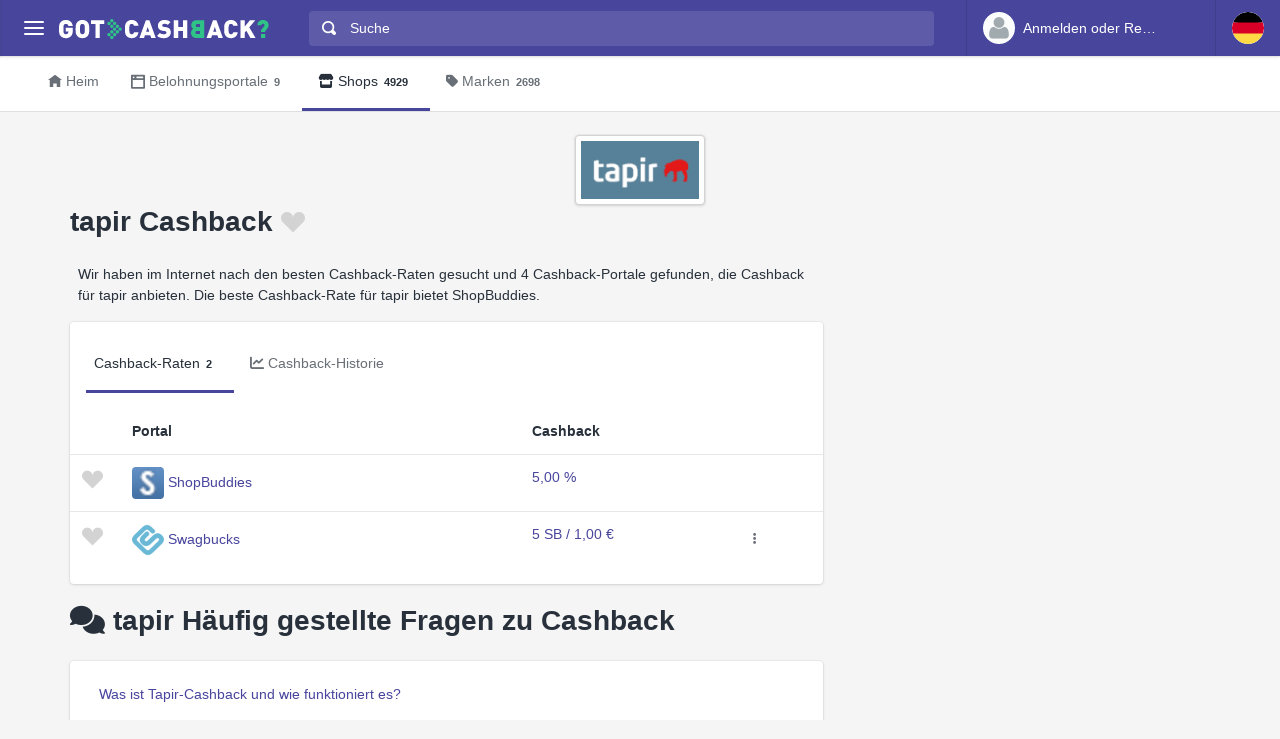

--- FILE ---
content_type: text/html
request_url: https://www.gotcashback.de/Stores/tapir/
body_size: 9775
content:
<!DOCTYPE html><html lang="de-DE"><head><META http-equiv="Content-Type" content="text/html; charset=utf-8"><meta charset="utf-8"><meta name="viewport" content="width=device-width, initial-scale=1, shrink-to-fit=no"><title>tapir Cashback - bester Preis ist bis zu 5,00 % Cashback von 2 Portalen</title><meta name="keywords" content="tapir Cashback-Vergleich, tapir Cashback, vergleichen tapir Cashback"><meta name="description" content="Finden Sie tapir-Cashback-Raten von bis zu bis zu 5,00 % auf 2 vertrauenswürdigen russischen Cashback-Portalen."><link rel="icon" href="/favicon.ico"><meta name="og:site_name" content="GotCashback.de"><meta name="og:image" content="/stores/logos/tapir.gif"><link rel="preconnect" href="https://www.googletagmanager.com"><link rel="preconnect" href="https://cdn.gotcashback.com"><meta http-equiv="content-language" content="de-DE"><meta name="theme-color" content="#3063A0"><link rel="stylesheet" href="https://cdn.gotcashback.com/assets/vendor/bootstrap/css/bootstrap.min.css"><link rel="stylesheet" href="https://cdn.gotcashback.com/assets/vendor/open-iconic/css/open-iconic-bootstrap.min.css"><link rel="stylesheet" href="https://cdn.gotcashback.com/assets/vendor/fontawesome/css/all.min.css"><link rel="stylesheet" href="https://cdn.gotcashback.com/assets/stylesheets/main.min.css"><link rel="stylesheet" href="https://cdn.gotcashback.com/assets/stylesheets/custom.css"><script>(function(w,d,s,l,i){w[l]=w[l]||[];w[l].push({'gtm.start':new Date().getTime(),event:'gtm.js'});var f=d.getElementsByTagName(s)[0],j=d.createElement(s),dl=l!='dataLayer'?'&l='+l:'';j.async=true;j.src='https://www.googletagmanager.com/gtm.js?id='+i+dl;f.parentNode.insertBefore(j,f);})(window,document,'script','dataLayer','GTM-5L9TJG6');</script><link rel="canonical" href="https://www.gotcashback.de/Stores/tapir/"><script type="text/javascript">!(function (cfg){function e(){cfg.onInit&&cfg.onInit(i)}var S,u,D,t,n,i,C=window,x=document,w=C.location,I="script",b="ingestionendpoint",E="disableExceptionTracking",A="ai.device.";"instrumentationKey"[S="toLowerCase"](),u="crossOrigin",D="POST",t="appInsightsSDK",n=cfg.name||"appInsights",(cfg.name||C[t])&&(C[t]=n),i=C[n]||function(l){var d=!1,g=!1,f={initialize:!0,queue:[],sv:"7",version:2,config:l};function m(e,t){var n={},i="Browser";function a(e){e=""+e;return 1===e.length?"0"+e:e}return n[A+"id"]=i[S](),n[A+"type"]=i,n["ai.operation.name"]=w&&w.pathname||"_unknown_",n["ai.internal.sdkVersion"]="javascript:snippet_"+(f.sv||f.version),{time:(i=new Date).getUTCFullYear()+"-"+a(1+i.getUTCMonth())+"-"+a(i.getUTCDate())+"T"+a(i.getUTCHours())+":"+a(i.getUTCMinutes())+":"+a(i.getUTCSeconds())+"."+(i.getUTCMilliseconds()/1e3).toFixed(3).slice(2,5)+"Z",iKey:e,name:"Microsoft.ApplicationInsights."+e.replace(/-/g,"")+"."+t,sampleRate:100,tags:n,data:{baseData:{ver:2}},ver:4,seq:"1",aiDataContract:undefined}}var h=-1,v=0,y=["js.monitor.azure.com","js.cdn.applicationinsights.io","js.cdn.monitor.azure.com","js0.cdn.applicationinsights.io","js0.cdn.monitor.azure.com","js2.cdn.applicationinsights.io","js2.cdn.monitor.azure.com","az416426.vo.msecnd.net"],k=l.url||cfg.src;if(k){if((n=navigator)&&(~(n=(n.userAgent||"").toLowerCase()).indexOf("msie")||~n.indexOf("trident/"))&&~k.indexOf("ai.3")&&(k=k.replace(/(\/)(ai\.3\.)([^\d]*)$/,function(e,t,n){return t+"ai.2"+n})),!1!==cfg.cr)for(var e=0;e<y.length;e++)if(0<k.indexOf(y[e])){h=e;break}var i=function(e){var a,t,n,i,o,r,s,c,p,u;f.queue=[],g||(0<=h&&v+1<y.length?(a=(h+v+1)%y.length,T(k.replace(/^(.*\/\/)([\w\.]*)(\/.*)$/,function(e,t,n,i){return t+y[a]+i})),v+=1):(d=g=!0,o=k,c=(p=function(){var e,t={},n=l.connectionString;if(n)for(var i=n.split(";"),a=0;a<i.length;a++){var o=i[a].split("=");2===o.length&&(t[o[0][S]()]=o[1])}return t[b]||(e=(n=t.endpointsuffix)?t.location:null,t[b]="https://"+(e?e+".":"")+"dc."+(n||"services.visualstudio.com")),t}()).instrumentationkey||l.instrumentationKey||"",p=(p=p[b])?p+"/v2/track":l.endpointUrl,(u=[]).push((t="SDK LOAD Failure: Failed to load Application Insights SDK script (See stack for details)",n=o,r=p,(s=(i=m(c,"Exception")).data).baseType="ExceptionData",s.baseData.exceptions=[{typeName:"SDKLoadFailed",message:t.replace(/\./g,"-"),hasFullStack:!1,stack:t+"\nSnippet failed to load ["+n+"] -- Telemetry is disabled\nHelp Link: https://go.microsoft.com/fwlink/?linkid=2128109\nHost: "+(w&&w.pathname||"_unknown_")+"\nEndpoint: "+r,parsedStack:[]}],i)),u.push((s=o,t=p,(r=(n=m(c,"Message")).data).baseType="MessageData",(i=r.baseData).message='AI (Internal): 99 message:"'+("SDK LOAD Failure: Failed to load Application Insights SDK script (See stack for details) ("+s+")").replace(/\"/g,"")+'"',i.properties={endpoint:t},n)),o=u,c=p,JSON&&((r=C.fetch)&&!cfg.useXhr?r(c,{method:D,body:JSON.stringify(o),mode:"cors"}):XMLHttpRequest&&((s=new XMLHttpRequest).open(D,c),s.setRequestHeader("Content-type","application/json"),s.send(JSON.stringify(o))))))},a=function(e,t){g||setTimeout(function(){!t&&f.core||i()},500),d=!1},T=function(e){var n=x.createElement(I),e=(n.src=e,cfg[u]);return!e&&""!==e||"undefined"==n[u]||(n[u]=e),n.onload=a,n.onerror=i,n.onreadystatechange=function(e,t){"loaded"!==n.readyState&&"complete"!==n.readyState||a(0,t)},cfg.ld&&cfg.ld<0?x.getElementsByTagName("head")[0].appendChild(n):setTimeout(function(){x.getElementsByTagName(I)[0].parentNode.appendChild(n)},cfg.ld||0),n};T(k)}try{f.cookie=x.cookie}catch(p){}function t(e){for(;e.length;)!function(t){f[t]=function(){var e=arguments;d||f.queue.push(function(){f[t].apply(f,e)})}}(e.pop())}var r,s,n="track",o="TrackPage",c="TrackEvent",n=(t([n+"Event",n+"PageView",n+"Exception",n+"Trace",n+"DependencyData",n+"Metric",n+"PageViewPerformance","start"+o,"stop"+o,"start"+c,"stop"+c,"addTelemetryInitializer","setAuthenticatedUserContext","clearAuthenticatedUserContext","flush"]),f.SeverityLevel={Verbose:0,Information:1,Warning:2,Error:3,Critical:4},(l.extensionConfig||{}).ApplicationInsightsAnalytics||{});return!0!==l[E]&&!0!==n[E]&&(t(["_"+(r="onerror")]),s=C[r],C[r]=function(e,t,n,i,a){var o=s&&s(e,t,n,i,a);return!0!==o&&f["_"+r]({message:e,url:t,lineNumber:n,columnNumber:i,error:a,evt:C.event}),o},l.autoExceptionInstrumented=!0),f}(cfg.cfg),(C[n]=i).queue&&0===i.queue.length?(i.queue.push(e),i.trackPageView({})):e();})({src: "https://js.monitor.azure.com/scripts/b/ai.3.gbl.min.js",crossOrigin: "anonymous", cfg: {connectionString: "InstrumentationKey=65d5affa-54c0-4009-b7c0-90d009f66209;IngestionEndpoint=https://centralus-2.in.applicationinsights.azure.com/;LiveEndpoint=https://centralus.livediagnostics.monitor.azure.com/"}});</script><script async="" crossorigin="anonymous" src="https://pagead2.googlesyndication.com/pagead/js/adsbygoogle.js?client=ca-pub-2504988931986365"></script><script async="" src="https://cdn.gotcashback.com/assets/vendor/lazysizes/lazysizes.min.js"></script><script src="https://cdn.gotcashback.com/assets/vendor/clipboard/clipboard.min.js"></script><script type="application/ld+json">{"@context":"https://schema.org","@graph":[{"@type":"OfferCatalog","name":"Cashback-Angebote für tapir","itemListElement":[{"@type":"Offer","name":"ShopBuddies Cashback","price":"5","priceCurrency":"%","url":null},{"@type":"Offer","name":"Swagbucks Cashback","price":"5","priceCurrency":"%","url":"https://www.swagbucks.com/"}],"numberOfItems":2},{"@type":"FAQPage","mainEntity":[{"@type":"Question","name":"Was ist Tapir-Cashback und wie funktioniert es?","acceptedAnswer":{"@type":"Answer","text":"Tapir-Cashback ist eine Möglichkeit, Geld zurückzuerhalten, wenn Sie über Cashback-Portale Einkäufe tätigen. Sie erhalten einen Teil des Kaufbetrags als Cashback, den Sie sich auszahlen lassen können."}},{"@type":"Question","name":"Welche Cashback-Portale bieten Tapir-Cashback an?","acceptedAnswer":{"@type":"Answer","text":"Einige beliebte Cashback-Portale, die Tapir-Cashback anbieten, sind beispielsweise SimplyBestCoupons.com und viele mehr."}},{"@type":"Question","name":"Wie melde ich mich bei einem Cashback-Portal für Tapir-Cashback an?","acceptedAnswer":{"@type":"Answer","text":"Um Tapir-Cashback über ein Cashback-Portal zu verdienen, müssen Sie sich zunächst auf der Website des Portals registrieren, ein Konto erstellen und Ihre Einkäufe über deren Links tätigen."}},{"@type":"Question","name":"Gibt es Einschränkungen bei der Nutzung von Tapir-Cashback?","acceptedAnswer":{"@type":"Answer","text":"Ja, es gibt möglicherweise bestimmte Bedingungen und Einschränkungen, die für das Verdienen von Tapir-Cashback über Cashback-Portale gelten können. Es ist wichtig, die Nutzungsbedingungen der jeweiligen Portale zu lesen."}},{"@type":"Question","name":"Wie lange dauert es, bis mein Tapir-Cashback gutgeschrieben wird?","acceptedAnswer":{"@type":"Answer","text":"Die Gutschrift von Tapir-Cashback auf Ihrem Cashback-Konto kann je nach Cashback-Portal variieren. Es kann einige Tage bis Wochen dauern, bis Ihre Transaktionen verarbeitet und das Cashback gutgeschrieben wird."}},{"@type":"Question","name":"Kann ich Tapir-Cashback auf alle Einkäufe erhalten?","acceptedAnswer":{"@type":"Answer","text":"Nicht alle Einkäufe qualifizieren sich für Tapir-Cashback. Einige Produkte oder Kategorien können von Cashback-Aktionen ausgeschlossen sein. Es wird empfohlen, die Teilnahmebedingungen für das Cashback zu überprüfen, bevor Sie einen Kauf tätigen."}},{"@type":"Question","name":"Wie hoch ist der durchschnittliche Prozentsatz für Tapir-Cashback?","acceptedAnswer":{"@type":"Answer","text":"Der durchschnittliche Prozentsatz an Tapir-Cashback, den Sie verdienen können, variiert je nach Cashback-Portal und Einzelhändler. Er kann zwischen 1% und mehreren Prozenten des Kaufbetrags liegen."}},{"@type":"Question","name":"Kann ich mehrere Cashback-Portale gleichzeitig nutzen, um Tapir-Cashback zu sammeln?","acceptedAnswer":{"@type":"Answer","text":"Ja, Sie können in der Regel mehrere Cashback-Portale gleichzeitig nutzen, um Tapir-Cashback zu sammeln. Es ist jedoch wichtig sicherzustellen, dass Sie die korrekten Schritte einhalten, um das Cashback zu erhalten."}},{"@type":"Question","name":"Was passiert, wenn mein Tapir-Cashback nicht verfügbar ist oder nicht korrekt angezeigt wird?","acceptedAnswer":{"@type":"Answer","text":"Wenn Ihr Tapir-Cashback nicht verfügbar ist oder nicht korrekt angezeigt wird, sollten Sie sich an den Kundensupport des jeweiligen Cashback-Portals wenden. Sie können Ihnen bei der Klärung von Fragen oder Problemen behilflich sein."}},{"@type":"Question","name":"Kann ich Tapir-Cashback auch mit anderen Rabatten oder Gutscheinen kombinieren?","acceptedAnswer":{"@type":"Answer","text":"Es kann Einschränkungen geben, ob Tapir-Cashback mit anderen Rabatten oder Gutscheinen kombiniert werden kann. Es wird empfohlen, vor dem Kauf die Nutzungsbedingungen zu überprüfen, um sicherzustellen, dass Sie das Cashback erhalten können."}},{"@type":"Question","name":"Brauche ich eine spezielle Kredit- oder Debitkarte, um Tapir-Cashback zu sammeln?","acceptedAnswer":{"@type":"Answer","text":"In der Regel benötigen Sie keine spezielle Kredit- oder Debitkarte, um Tapir-Cashback zu sammeln. Es reicht in der Regel aus, Ihre Einkäufe über die Links des Cashback-Portals zu tätigen und die Bedingungen zu erfüllen."}},{"@type":"Question","name":"Kann ich Tapir-Cashback auch für Reisebuchungen oder Hotelreservierungen erhalten?","acceptedAnswer":{"@type":"Answer","text":"Ja, in einigen Fällen können Sie auch Tapir-Cashback für Reisebuchungen oder Hotelreservierungen erhalten, sofern der jeweilige Anbieter dies anbietet. Es lohnt sich, die Cashback-Raten und Bedingungen für solche Buchungen zu überprüfen."}},{"@type":"Question","name":"Wie lange bleibt mein Tapir-Cashback auf meinem Cashback-Konto?","acceptedAnswer":{"@type":"Answer","text":"Das Tapir-Cashback bleibt in der Regel für eine gewisse Zeit auf Ihrem Cashback-Konto, bevor es ausgezahlt werden kann. Die Dauer kann je nach Cashback-Portal variieren, daher ist es wichtig, die Auszahlungsbedingungen zu kennen."}},{"@type":"Question","name":"Kann ich Tapir-Cashback auch für Geschenkkarten verwenden?","acceptedAnswer":{"@type":"Answer","text":"Ja, in vielen Fällen können Sie auch Tapir-Cashback für den Kauf von Geschenkkarten verwenden. Einige Cashback-Portale bieten die Möglichkeit, das Cashback in Form von Geschenkkarten oder anderen Belohnungen zu nutzen."}},{"@type":"Question","name":"Bietet Tapir-Cashback höhere Raten während bestimmter Aktionen oder Feiertage?","acceptedAnswer":{"@type":"Answer","text":"Ja, einige Cashback-Portale können Sonderaktionen oder erhöhte Cashback-Raten während bestimmter Aktionen oder Feiertage anbieten. Es lohnt sich, die aktuellen Angebote im Auge zu behalten, um von diesen zusätzlichen Vorteilen zu profitieren."}},{"@type":"Question","name":"Kann ich Tapir-Cashback auch für Offline-Einkäufe in Geschäften verwenden?","acceptedAnswer":{"@type":"Answer","text":"Einige Cashback-Portale bieten die Möglichkeit, Tapir-Cashback auch für Offline-Einkäufe in ausgewählten Geschäften zu verdienen. Hierfür müssen Sie häufig Ihre Karteninformationen verknüpfen und spezielle Angebote nutzen."}},{"@type":"Question","name":"Gibt es eine maximale Begrenzung für das zu verdienende Tapir-Cashback pro Einkauf?","acceptedAnswer":{"@type":"Answer","text":"Ja, es kann eine maximale Begrenzung für das zu verdienende Tapir-Cashback pro Einkauf geben. Die genauen Grenzen variieren je nach Cashback-Portal und Aktion. Es ist ratsam, die Bedingungen im Voraus zu prüfen."}},{"@type":"Question","name":"Kann ich mein Tapir-Cashback auf ein anderes Konto übertragen oder mit anderen teilen?","acceptedAnswer":{"@type":"Answer","text":"In der Regel ist es nicht möglich, Ihr Tapir-Cashback auf ein anderes Konto zu übertragen oder mit anderen Konten zu teilen. Das Cashback wird in der Regel auf Ihrem eigenen Cashback-Konto gesammelt und ausgezahlt."}},{"@type":"Question","name":"Wie sicher ist es, Tapir-Cashback über Cashback-Portale zu verdienen?","acceptedAnswer":{"@type":"Answer","text":"Die meisten seriösen Cashback-Portale sind sicher und bieten eine geschützte Umgebung für das Verdienen von Tapir-Cashback. Es ist jedoch empfehlenswert, nur vertrauenswürdige Portale zu nutzen und Vorsichtsmaßnahmen beim Teilen persönlicher Daten zu treffen."}},{"@type":"Question","name":"Kann ich mein Tapir-Cashback auch für wohltätige Zwecke spenden?","acceptedAnswer":{"@type":"Answer","text":"Ja, einige Cashback-Portale bieten die Möglichkeit, Ihr gesammeltes Tapir-Cashback auch für wohltätige Zwecke zu spenden. Sie können dann wählen, ob Sie Ihr Cashback spenden oder für sich behalten möchten."}}]},{"@type":"BreadcrumbList","itemListElement":[{"@type":"ListItem","position":1,"name":"GotCashback.de","item":"https://www.gotcashback.de/"},{"@type":"ListItem","position":2,"name":"Shops","item":"https://www.gotcashback.de/Stores/"},{"@type":"ListItem","position":3,"name":"tapir","item":"https://www.gotcashback.de/Stores/tapir/"}]}]}</script></head><body><noscript><iframe height="0" width="0" style="display:none;visibility:hidden" src="https://www.googletagmanager.com/ns.html?id=GTM-5L9TJG6"></iframe></noscript><div class="app has-fullwidth"><header class="app-header"><div class="top-bar"><div class="top-bar-brand"><button class="hamburger hamburger-squeeze mr-2" type="button" data-toggle="aside" aria-label="Menu"><span class="hamburger-box"><span class="hamburger-inner"></span></span></button><a href="/"><img width="210" height="20" src="https://cdn.gotcashback.com/assets/images/logo-inverse.svg" alt="GotCashback.de"></a></div><div class="top-bar-list"><div class="top-bar-item px-2 d-md-none d-lg-none d-xl-none"><button class="hamburger hamburger-squeeze" type="button" data-toggle="aside" aria-label="Menu"><span class="hamburger-box"><span class="hamburger-inner"></span></span></button></div><div class="top-bar-item top-bar-item-full"><div class="top-bar-search"><form method="get" action="/Search/"><div class="input-group input-group-search"><div class="input-group-prepend"><span class="input-group-text"><span class="oi oi-magnifying-glass"></span></span></div><input type="text" id="searchbox" name="q" class="form-control" autocomplete="off" placeholder="Suche" aria-label="Suche"><div class="input-group-append d-none d-md-block"><span class="input-group-text"><span class="search-spinner spinner-border text-white spinner-border-sm" role="status"><span class="sr-only">Loading...</span></span></span></div></div></form></div></div><div class="top-bar-item top-bar-item-right px-0 d-flex"><div class="dropdown"><a class="btn-account d-none d-md-flex" href="/Accounts/Login/"><span class="user-avatar"><img alt="User Avatar" src="https://cdn.gotcashback.com/assets/images/avatars/unknown-profile.jpg"></span><span class="account-summary pr-lg-4 d-none d-lg-block"><span class="account-name">Anmelden oder Registrieren</span></span></a></div><div class="dropdown"><button class="btn-account d-flex" type="button" data-toggle="dropdown" aria-haspopup="true" aria-expanded="false"><span class="user-avatar"><img src="https://cdn.gotcashback.com/assets/images/flags/de.svg" alt="Cashback-Vergleich in Deutschland"></span></button><div class="dropdown-arrow dropdown-arrow-left"></div><div class="dropdown-menu half-height"><a class="dropdown-item" href="https://www.gotcashback.at"><span class="dropdown-icon"><img style="width:24px" class="lazyload" data-src="https://cdn.gotcashback.com/assets/images/flags/at.svg" src="https://cdn.gotcashback.com/assets/images/flags/blank.svg" alt="Cashback-Vergleich in Österreich"></span>Österreich</a><a class="dropdown-item" href="https://au.gotcashback.com"><span class="dropdown-icon"><img style="width:24px" class="lazyload" data-src="https://cdn.gotcashback.com/assets/images/flags/au.svg" src="https://cdn.gotcashback.com/assets/images/flags/blank.svg" alt="Cashback-Vergleich in Australia"></span>Australia</a><a class="dropdown-item" href="https://br.gotcashback.com"><span class="dropdown-icon"><img style="width:24px" class="lazyload" data-src="https://cdn.gotcashback.com/assets/images/flags/br.svg" src="https://cdn.gotcashback.com/assets/images/flags/blank.svg" alt="Cashback-Vergleich in Brasil"></span>Brasil</a><a class="dropdown-item" href="https://by.gotcashback.com"><span class="dropdown-icon"><img style="width:24px" class="lazyload" data-src="https://cdn.gotcashback.com/assets/images/flags/by.svg" src="https://cdn.gotcashback.com/assets/images/flags/blank.svg" alt="Cashback-Vergleich in Беларусь"></span>Беларусь</a><a class="dropdown-item" href="https://ca.gotcashback.com"><span class="dropdown-icon"><img style="width:24px" class="lazyload" data-src="https://cdn.gotcashback.com/assets/images/flags/ca.svg" src="https://cdn.gotcashback.com/assets/images/flags/blank.svg" alt="Cashback-Vergleich in Canada"></span>Canada</a><a class="dropdown-item" href="https://www.gotcashback.cz"><span class="dropdown-icon"><img style="width:24px" class="lazyload" data-src="https://cdn.gotcashback.com/assets/images/flags/cz.svg" src="https://cdn.gotcashback.com/assets/images/flags/blank.svg" alt="Cashback-Vergleich in Czechia"></span>Czechia</a><a class="dropdown-item" href="https://dk.gotcashback.com"><span class="dropdown-icon"><img style="width:24px" class="lazyload" data-src="https://cdn.gotcashback.com/assets/images/flags/dk.svg" src="https://cdn.gotcashback.com/assets/images/flags/blank.svg" alt="Cashback-Vergleich in Danmark"></span>Danmark</a><a class="dropdown-item" href="https://ee.gotcashback.com"><span class="dropdown-icon"><img style="width:24px" class="lazyload" data-src="https://cdn.gotcashback.com/assets/images/flags/ee.svg" src="https://cdn.gotcashback.com/assets/images/flags/blank.svg" alt="Cashback-Vergleich in Eesti"></span>Eesti</a><a class="dropdown-item" href="https://www.gotcashback.es"><span class="dropdown-icon"><img style="width:24px" class="lazyload" data-src="https://cdn.gotcashback.com/assets/images/flags/es.svg" src="https://cdn.gotcashback.com/assets/images/flags/blank.svg" alt="Cashback-Vergleich in Spain"></span>Spain</a><a class="dropdown-item" href="https://fi.gotcashback.com"><span class="dropdown-icon"><img style="width:24px" class="lazyload" data-src="https://cdn.gotcashback.com/assets/images/flags/fi.svg" src="https://cdn.gotcashback.com/assets/images/flags/blank.svg" alt="Cashback-Vergleich in Suomi"></span>Suomi</a><a class="dropdown-item" href="https://fr.gotcashback.com"><span class="dropdown-icon"><img style="width:24px" class="lazyload" data-src="https://cdn.gotcashback.com/assets/images/flags/fr.svg" src="https://cdn.gotcashback.com/assets/images/flags/blank.svg" alt="Cashback-Vergleich in France"></span>France</a><a class="dropdown-item" href="https://www.gotcashback.co.uk"><span class="dropdown-icon"><img style="width:24px" class="lazyload" data-src="https://cdn.gotcashback.com/assets/images/flags/gb.svg" src="https://cdn.gotcashback.com/assets/images/flags/blank.svg" alt="Cashback-Vergleich in United Kingdom"></span>United Kingdom</a><a class="dropdown-item" href="https://gr.gotcashback.com"><span class="dropdown-icon"><img style="width:24px" class="lazyload" data-src="https://cdn.gotcashback.com/assets/images/flags/gr.svg" src="https://cdn.gotcashback.com/assets/images/flags/blank.svg" alt="Cashback-Vergleich in Ελλάδα"></span>Ελλάδα</a><a class="dropdown-item" href="https://hu.gotcashback.com"><span class="dropdown-icon"><img style="width:24px" class="lazyload" data-src="https://cdn.gotcashback.com/assets/images/flags/hu.svg" src="https://cdn.gotcashback.com/assets/images/flags/blank.svg" alt="Cashback-Vergleich in Magyarország"></span>Magyarország</a><a class="dropdown-item" href="https://ie.gotcashback.com"><span class="dropdown-icon"><img style="width:24px" class="lazyload" data-src="https://cdn.gotcashback.com/assets/images/flags/ie.svg" src="https://cdn.gotcashback.com/assets/images/flags/blank.svg" alt="Cashback-Vergleich in Ireland"></span>Ireland</a><a class="dropdown-item" href="https://www.gotcashback.co.il"><span class="dropdown-icon"><img style="width:24px" class="lazyload" data-src="https://cdn.gotcashback.com/assets/images/flags/il.svg" src="https://cdn.gotcashback.com/assets/images/flags/blank.svg" alt="Cashback-Vergleich in ישראל"></span>ישראל</a><a class="dropdown-item" href="https://www.gotcashback.co.in"><span class="dropdown-icon"><img style="width:24px" class="lazyload" data-src="https://cdn.gotcashback.com/assets/images/flags/in.svg" src="https://cdn.gotcashback.com/assets/images/flags/blank.svg" alt="Cashback-Vergleich in India"></span>India</a><a class="dropdown-item" href="https://it.gotcashback.com"><span class="dropdown-icon"><img style="width:24px" class="lazyload" data-src="https://cdn.gotcashback.com/assets/images/flags/it.svg" src="https://cdn.gotcashback.com/assets/images/flags/blank.svg" alt="Cashback-Vergleich in Italy"></span>Italy</a><a class="dropdown-item" href="https://lt.gotcashback.com"><span class="dropdown-icon"><img style="width:24px" class="lazyload" data-src="https://cdn.gotcashback.com/assets/images/flags/lt.svg" src="https://cdn.gotcashback.com/assets/images/flags/blank.svg" alt="Cashback-Vergleich in Lietuva"></span>Lietuva</a><a class="dropdown-item" href="https://lv.gotcashback.com"><span class="dropdown-icon"><img style="width:24px" class="lazyload" data-src="https://cdn.gotcashback.com/assets/images/flags/lv.svg" src="https://cdn.gotcashback.com/assets/images/flags/blank.svg" alt="Cashback-Vergleich in Latvija"></span>Latvija</a><a class="dropdown-item" href="https://mx.gotcashback.com"><span class="dropdown-icon"><img style="width:24px" class="lazyload" data-src="https://cdn.gotcashback.com/assets/images/flags/mx.svg" src="https://cdn.gotcashback.com/assets/images/flags/blank.svg" alt="Cashback-Vergleich in México"></span>México</a><a class="dropdown-item" href="https://www.gotcashback.nl"><span class="dropdown-icon"><img style="width:24px" class="lazyload" data-src="https://cdn.gotcashback.com/assets/images/flags/nl.svg" src="https://cdn.gotcashback.com/assets/images/flags/blank.svg" alt="Cashback-Vergleich in Netherlands"></span>Netherlands</a><a class="dropdown-item" href="https://nz.gotcashback.com"><span class="dropdown-icon"><img style="width:24px" class="lazyload" data-src="https://cdn.gotcashback.com/assets/images/flags/nz.svg" src="https://cdn.gotcashback.com/assets/images/flags/blank.svg" alt="Cashback-Vergleich in New Zealand"></span>New Zealand</a><a class="dropdown-item" href="https://www.gotcashback.pl"><span class="dropdown-icon"><img style="width:24px" class="lazyload" data-src="https://cdn.gotcashback.com/assets/images/flags/pl.svg" src="https://cdn.gotcashback.com/assets/images/flags/blank.svg" alt="Cashback-Vergleich in Poland"></span>Poland</a><a class="dropdown-item" href="https://pt.gotcashback.com"><span class="dropdown-icon"><img style="width:24px" class="lazyload" data-src="https://cdn.gotcashback.com/assets/images/flags/pt.svg" src="https://cdn.gotcashback.com/assets/images/flags/blank.svg" alt="Cashback-Vergleich in Portugal"></span>Portugal</a><a class="dropdown-item" href="https://ro.gotcashback.com"><span class="dropdown-icon"><img style="width:24px" class="lazyload" data-src="https://cdn.gotcashback.com/assets/images/flags/ro.svg" src="https://cdn.gotcashback.com/assets/images/flags/blank.svg" alt="Cashback-Vergleich in România"></span>România</a><a class="dropdown-item" href="https://www.gotcashback.ru"><span class="dropdown-icon"><img style="width:24px" class="lazyload" data-src="https://cdn.gotcashback.com/assets/images/flags/ru.svg" src="https://cdn.gotcashback.com/assets/images/flags/blank.svg" alt="Cashback-Vergleich in Россия"></span>Россия</a><a class="dropdown-item" href="https://se.gotcashback.com"><span class="dropdown-icon"><img style="width:24px" class="lazyload" data-src="https://cdn.gotcashback.com/assets/images/flags/se.svg" src="https://cdn.gotcashback.com/assets/images/flags/blank.svg" alt="Cashback-Vergleich in Sverige"></span>Sverige</a><a class="dropdown-item" href="https://sg.gotcashback.com"><span class="dropdown-icon"><img style="width:24px" class="lazyload" data-src="https://cdn.gotcashback.com/assets/images/flags/sg.svg" src="https://cdn.gotcashback.com/assets/images/flags/blank.svg" alt="Cashback-Vergleich in Singapore"></span>Singapore</a><a class="dropdown-item" href="https://tr.gotcashback.com"><span class="dropdown-icon"><img style="width:24px" class="lazyload" data-src="https://cdn.gotcashback.com/assets/images/flags/tr.svg" src="https://cdn.gotcashback.com/assets/images/flags/blank.svg" alt="Cashback-Vergleich in Türkiye"></span>Türkiye</a><a class="dropdown-item" href="https://www.gotcashback.com.ua"><span class="dropdown-icon"><img style="width:24px" class="lazyload" data-src="https://cdn.gotcashback.com/assets/images/flags/ua.svg" src="https://cdn.gotcashback.com/assets/images/flags/blank.svg" alt="Cashback-Vergleich in Україна"></span>Україна</a><a class="dropdown-item" href="https://www.gotcashback.com"><span class="dropdown-icon"><img style="width:24px" class="lazyload" data-src="https://cdn.gotcashback.com/assets/images/flags/us.svg" src="https://cdn.gotcashback.com/assets/images/flags/blank.svg" alt="Cashback-Vergleich in United States"></span>United States</a></div></div></div></div></div></header><aside class="app-aside"><div class="aside-content"><header class="aside-header"><button class="hamburger hamburger-squeeze has-active" type="button" data-toggle="aside" aria-label="Menu"><span class="hamburger-box"><span class="hamburger-inner"></span></span></button><div class="top-bar-brand"><a href="/"><img width="210" height="20" src="https://cdn.gotcashback.com/assets/images/logo.svg" alt="GotCashback.de"></a></div><a class="btn-account d-flex d-md-none" href="/Accounts/Login/"><span class="user-avatar user-avatar-lg"><img alt="User Avatar" src="https://cdn.gotcashback.com/assets/images/avatars/unknown-profile.jpg"></span><span class="account-icon"><span class="fa fa-caret-down fa-lg"></span></span><span class="account-summary"><span class="account-name">Anmelden oder Registrieren</span></span></a></header><section class="aside-menu has-scrollable"><nav id="stacked-menu" class="stacked-menu"><ul class="menu"><li class="menu-item has-active"><a href="/" class="menu-link"><span class="menu-icon oi oi-home"></span><span class="menu-text">Heim</span></a></li><li class="menu-item"><a href="/Portals/" class="menu-link"><span class="menu-icon oi oi-browser"></span><span class="menu-text">Belohnungsportale</span><span class="badge badge-success">9</span></a></li><li class="menu-item"><a href="/Stores/" class="menu-link"><span class="menu-icon fas fa-store"></span><span class="menu-text">Shops</span><span class="badge badge-success">4929</span></a></li><li class="menu-item"><a class="menu-link" href="/Brands/"><span class="menu-icon fas fa-tag"></span><span class="menu-text">Marken</span><span class="badge badge-success">2698</span></a></li></ul></nav></section></div></aside><main class="app-main"><div class="wrapper"><nav class="page-navs bg-white"><div class="nav-scroller"><div class="nav nav-tabs"><a class="nav-link" href="/"><i class="d-none d-md-inline oi oi-home mr-1" style=""></i>Heim</a><a class="nav-link" href="/Portals/"><i class="d-none d-md-inline oi oi-browser mr-1" style=""></i><span class="d-none d-md-inline">Belohnungsportale</span><span class="d-inline d-md-none">Portale</span><span class="badge">9</span></a><a href="/Stores/" class="nav-link active"><i class="d-none d-md-inline fas fa-store mr-1" style=""></i>Shops<span class="badge">4929</span></a><a class="nav-link" href="/Brands/"><i class="d-none d-md-inline fas fa-tag mr-1" style=""></i>Marken<span class="badge">2698</span></a></div></div></nav><div class="page"><div class="page-inner"><div class="store-cover"><div class="text-center"><img class="store-logo" alt="tapir Cashback" src="/stores/logos/tapir.gif"></div><header class="page-title-bar"><h1 class="page-title mr-sm-auto">tapir Cashback<a class="store ml-1 tile tile-img" data-store-id="1684585" href="/Accounts/Login/?ReturnUrl=/"><span class="fav-on fav-active menu-icon oi oi-heart d-none"></span><span class="fav-off fav menu-icon oi oi-heart d-blockinline"></span><span class="fav-wait fav menu-icon oi oi-clock d-none"></span></a></h1></header></div><div class="page-section"><div class="row"><div class="col-xl-8"><p class="ml-2 mr-2">Wir haben im Internet nach den besten Cashback-Raten gesucht und 4 Cashback-Portale gefunden, die Cashback für tapir anbieten. Die beste Cashback-Rate für tapir bietet ShopBuddies.</p><section class="card card-fluid"><header class="card-header border-0"><div class="d-flex align-items-center"><div class="nav-scroller"><div class="nav nav-tabs card-header-tabs mr-auto flex-nowrap"><a data-toggle="tab" class="nav-link show active" href="#online-rates"><span class="d-none d-md-inline">Cashback-Raten</span><span class="d-inline d-md-none">Cashback</span><span class="badge">2</span></a><a class="nav-link" data-toggle="tab" href="#rates-history"><i class="fas fa-chart-line mr-1"></i><span class="d-none d-md-inline">Cashback-Historie</span><span class="d-inline d-md-none">Geschichte</span></a></div></div></div></header><div class="tab-content"><div role="tabpanel" class="tab-pane fade show active" id="online-rates" aria-labelledby="online-rates"><div class="table-responsive"><table class="table table-hover"><thead class="thead-"><tr><th style="width:50px"></th><th style="min-width:200px">Portal</th><th>Cashback</th><th></th></tr></thead><tbody><tr><td><a class="portal " data-portal-id="78" href="/Accounts/Login/?ReturnUrl=/"><span class="fav-on fav-active menu-icon oi oi-heart d-none"></span><span class="fav-off fav menu-icon oi oi-heart d-blockinline"></span><span class="fav-wait fav menu-icon oi oi-clock d-none"></span></a></td><td><span class="tile tile-img mr-1"><img class="img-fluid portal-icon" src="https://cdn.gotcashback.com/assets/images/portalicons/shopbuddies.ico" alt="ShopBuddies Cashback für tapir"></span><a target="_blank" rel="nofollow" href="/Click/shopbuddies/tapir/">ShopBuddies</a></td><td><a target="_blank" rel="nofollow" href="/Click/shopbuddies/tapir/">5,00 %</a></td><td></td></tr><tr><td><a class="portal " data-portal-id="76" href="/Accounts/Login/?ReturnUrl=/"><span class="fav-on fav-active menu-icon oi oi-heart d-none"></span><span class="fav-off fav menu-icon oi oi-heart d-blockinline"></span><span class="fav-wait fav menu-icon oi oi-clock d-none"></span></a></td><td><span class="tile tile-img mr-1"><img class="img-fluid portal-icon" src="https://cdn.gotcashback.com/assets/images/portalicons/swagbucks.ico" alt="Swagbucks Cashback für tapir"></span><a target="_blank" rel="nofollow" href="/Click/swagbucks/tapir/">Swagbucks</a></td><td><a target="_blank" rel="nofollow" href="/Click/swagbucks/tapir/">5 SB / 1,00 €</a></td><td><div class="dropdown"><button type="button" class="btn btn-sm btn-light" data-toggle="dropdown" aria-expanded="false"><i class="fa fa-ellipsis-v"></i></button><div class="dropdown-arrow"></div><div class="dropdown-menu dropdown-menu-right" x-placement="bottom-end" style="position: absolute; will-change: top, left; top: 30px; left: 22px;"><a href="/Account/Portals/RewardValues/" class="dropdown-item">Set Reward Value</a></div></div></td></tr></tbody></table></div></div><div class="tab-pane fade" id="rates-history" role="tabpanel" aria-labelledby="ratehistory"><div class="col-lg-3 col-md-4 col-sm-6"><div class="form-group ml-2 mt-2 mr-2"><form><div class="input-group input-group-alt"><select id="ratehistorytype" class="custom-select"><option value="year">Letzte 12 Monate</option><option value="month">Letzte 30 Tage</option></select></div></form></div></div><div class="col-lg-12 mt-2"><p></p><div class="card card-fluid"><div class="card-body"><div class="chartjs-size-monitor"><div class="chartjs-size-monitor-expand"><div class=""></div></div><div class="chartjs-size-monitor-shrink"><div class=""></div></div></div><canvas id="ratehistory-chart" class="chartjs chartjs-render-monitor" style="display: block; width: 100%; height: 250px;" height="250" data-store-id="1684585"></canvas></div><div class="card-footer"></div></div></div></div></div></section><h2 class="page-title-bar page-title mr-sm-auto"><span class="fas fa-comments mr-2"></span>tapir Häufig gestellte Fragen zu Cashback</h2><div id="faqs"><div class="card mb-2"><div class="card-header" id="heading1"><h5 class="mb-0"><button class="btn btn-link text-left text-wrap" data-toggle="collapse" aria-expanded="true" data-target="#collapse1" aria-controls="collapse1">Was ist Tapir-Cashback und wie funktioniert es?</button></h5></div><div data-parent="#faqs" class="collapse show" id="collapse1" aria-labelledby="heading1"><div class="card-body">Tapir-Cashback ist eine Möglichkeit, Geld zurückzuerhalten, wenn Sie über Cashback-Portale Einkäufe tätigen. Sie erhalten einen Teil des Kaufbetrags als Cashback, den Sie sich auszahlen lassen können.</div></div></div><div class="card mb-2"><div class="card-header" id="heading2"><h5 class="mb-0"><button class="btn btn-link text-left text-wrap" data-toggle="collapse" aria-expanded="false" data-target="#collapse2" aria-controls="collapse2">Welche Cashback-Portale bieten Tapir-Cashback an?</button></h5></div><div data-parent="#faqs" class="collapse" id="collapse2" aria-labelledby="heading2"><div class="card-body">Einige beliebte Cashback-Portale, die Tapir-Cashback anbieten, sind beispielsweise SimplyBestCoupons.com und viele mehr.</div></div></div><div class="card mb-2"><div class="card-header" id="heading3"><h5 class="mb-0"><button class="btn btn-link text-left text-wrap" data-toggle="collapse" aria-expanded="false" data-target="#collapse3" aria-controls="collapse3">Wie melde ich mich bei einem Cashback-Portal für Tapir-Cashback an?</button></h5></div><div data-parent="#faqs" class="collapse" id="collapse3" aria-labelledby="heading3"><div class="card-body">Um Tapir-Cashback über ein Cashback-Portal zu verdienen, müssen Sie sich zunächst auf der Website des Portals registrieren, ein Konto erstellen und Ihre Einkäufe über deren Links tätigen.</div></div></div><div class="card mb-2"><div class="card-header" id="heading4"><h5 class="mb-0"><button class="btn btn-link text-left text-wrap" data-toggle="collapse" aria-expanded="false" data-target="#collapse4" aria-controls="collapse4">Gibt es Einschränkungen bei der Nutzung von Tapir-Cashback?</button></h5></div><div data-parent="#faqs" class="collapse" id="collapse4" aria-labelledby="heading4"><div class="card-body">Ja, es gibt möglicherweise bestimmte Bedingungen und Einschränkungen, die für das Verdienen von Tapir-Cashback über Cashback-Portale gelten können. Es ist wichtig, die Nutzungsbedingungen der jeweiligen Portale zu lesen.</div></div></div><div class="card mb-2"><div class="card-header" id="heading5"><h5 class="mb-0"><button class="btn btn-link text-left text-wrap" data-toggle="collapse" aria-expanded="false" data-target="#collapse5" aria-controls="collapse5">Wie lange dauert es, bis mein Tapir-Cashback gutgeschrieben wird?</button></h5></div><div data-parent="#faqs" class="collapse" id="collapse5" aria-labelledby="heading5"><div class="card-body">Die Gutschrift von Tapir-Cashback auf Ihrem Cashback-Konto kann je nach Cashback-Portal variieren. Es kann einige Tage bis Wochen dauern, bis Ihre Transaktionen verarbeitet und das Cashback gutgeschrieben wird.</div></div></div><div class="card mb-2"><div class="card-header" id="heading6"><h5 class="mb-0"><button class="btn btn-link text-left text-wrap" data-toggle="collapse" aria-expanded="false" data-target="#collapse6" aria-controls="collapse6">Kann ich Tapir-Cashback auf alle Einkäufe erhalten?</button></h5></div><div data-parent="#faqs" class="collapse" id="collapse6" aria-labelledby="heading6"><div class="card-body">Nicht alle Einkäufe qualifizieren sich für Tapir-Cashback. Einige Produkte oder Kategorien können von Cashback-Aktionen ausgeschlossen sein. Es wird empfohlen, die Teilnahmebedingungen für das Cashback zu überprüfen, bevor Sie einen Kauf tätigen.</div></div></div><div class="card mb-2"><div class="card-header" id="heading7"><h5 class="mb-0"><button class="btn btn-link text-left text-wrap" data-toggle="collapse" aria-expanded="false" data-target="#collapse7" aria-controls="collapse7">Wie hoch ist der durchschnittliche Prozentsatz für Tapir-Cashback?</button></h5></div><div data-parent="#faqs" class="collapse" id="collapse7" aria-labelledby="heading7"><div class="card-body">Der durchschnittliche Prozentsatz an Tapir-Cashback, den Sie verdienen können, variiert je nach Cashback-Portal und Einzelhändler. Er kann zwischen 1% und mehreren Prozenten des Kaufbetrags liegen.</div></div></div><div class="card mb-2"><div class="card-header" id="heading8"><h5 class="mb-0"><button class="btn btn-link text-left text-wrap" data-toggle="collapse" aria-expanded="false" data-target="#collapse8" aria-controls="collapse8">Kann ich mehrere Cashback-Portale gleichzeitig nutzen, um Tapir-Cashback zu sammeln?</button></h5></div><div data-parent="#faqs" class="collapse" id="collapse8" aria-labelledby="heading8"><div class="card-body">Ja, Sie können in der Regel mehrere Cashback-Portale gleichzeitig nutzen, um Tapir-Cashback zu sammeln. Es ist jedoch wichtig sicherzustellen, dass Sie die korrekten Schritte einhalten, um das Cashback zu erhalten.</div></div></div><div class="card mb-2"><div class="card-header" id="heading9"><h5 class="mb-0"><button class="btn btn-link text-left text-wrap" data-toggle="collapse" aria-expanded="false" data-target="#collapse9" aria-controls="collapse9">Was passiert, wenn mein Tapir-Cashback nicht verfügbar ist oder nicht korrekt angezeigt wird?</button></h5></div><div data-parent="#faqs" class="collapse" id="collapse9" aria-labelledby="heading9"><div class="card-body">Wenn Ihr Tapir-Cashback nicht verfügbar ist oder nicht korrekt angezeigt wird, sollten Sie sich an den Kundensupport des jeweiligen Cashback-Portals wenden. Sie können Ihnen bei der Klärung von Fragen oder Problemen behilflich sein.</div></div></div><div class="card mb-2"><div class="card-header" id="heading10"><h5 class="mb-0"><button class="btn btn-link text-left text-wrap" data-toggle="collapse" aria-expanded="false" data-target="#collapse10" aria-controls="collapse10">Kann ich Tapir-Cashback auch mit anderen Rabatten oder Gutscheinen kombinieren?</button></h5></div><div data-parent="#faqs" class="collapse" id="collapse10" aria-labelledby="heading10"><div class="card-body">Es kann Einschränkungen geben, ob Tapir-Cashback mit anderen Rabatten oder Gutscheinen kombiniert werden kann. Es wird empfohlen, vor dem Kauf die Nutzungsbedingungen zu überprüfen, um sicherzustellen, dass Sie das Cashback erhalten können.</div></div></div><div class="card mb-2"><div class="card-header" id="heading11"><h5 class="mb-0"><button class="btn btn-link text-left text-wrap" data-toggle="collapse" aria-expanded="false" data-target="#collapse11" aria-controls="collapse11">Brauche ich eine spezielle Kredit- oder Debitkarte, um Tapir-Cashback zu sammeln?</button></h5></div><div data-parent="#faqs" class="collapse" id="collapse11" aria-labelledby="heading11"><div class="card-body">In der Regel benötigen Sie keine spezielle Kredit- oder Debitkarte, um Tapir-Cashback zu sammeln. Es reicht in der Regel aus, Ihre Einkäufe über die Links des Cashback-Portals zu tätigen und die Bedingungen zu erfüllen.</div></div></div><div class="card mb-2"><div class="card-header" id="heading12"><h5 class="mb-0"><button class="btn btn-link text-left text-wrap" data-toggle="collapse" aria-expanded="false" data-target="#collapse12" aria-controls="collapse12">Kann ich Tapir-Cashback auch für Reisebuchungen oder Hotelreservierungen erhalten?</button></h5></div><div data-parent="#faqs" class="collapse" id="collapse12" aria-labelledby="heading12"><div class="card-body">Ja, in einigen Fällen können Sie auch Tapir-Cashback für Reisebuchungen oder Hotelreservierungen erhalten, sofern der jeweilige Anbieter dies anbietet. Es lohnt sich, die Cashback-Raten und Bedingungen für solche Buchungen zu überprüfen.</div></div></div><div class="card mb-2"><div class="card-header" id="heading13"><h5 class="mb-0"><button class="btn btn-link text-left text-wrap" data-toggle="collapse" aria-expanded="false" data-target="#collapse13" aria-controls="collapse13">Wie lange bleibt mein Tapir-Cashback auf meinem Cashback-Konto?</button></h5></div><div data-parent="#faqs" class="collapse" id="collapse13" aria-labelledby="heading13"><div class="card-body">Das Tapir-Cashback bleibt in der Regel für eine gewisse Zeit auf Ihrem Cashback-Konto, bevor es ausgezahlt werden kann. Die Dauer kann je nach Cashback-Portal variieren, daher ist es wichtig, die Auszahlungsbedingungen zu kennen.</div></div></div><div class="card mb-2"><div class="card-header" id="heading14"><h5 class="mb-0"><button class="btn btn-link text-left text-wrap" data-toggle="collapse" aria-expanded="false" data-target="#collapse14" aria-controls="collapse14">Kann ich Tapir-Cashback auch für Geschenkkarten verwenden?</button></h5></div><div data-parent="#faqs" class="collapse" id="collapse14" aria-labelledby="heading14"><div class="card-body">Ja, in vielen Fällen können Sie auch Tapir-Cashback für den Kauf von Geschenkkarten verwenden. Einige Cashback-Portale bieten die Möglichkeit, das Cashback in Form von Geschenkkarten oder anderen Belohnungen zu nutzen.</div></div></div><div class="card mb-2"><div class="card-header" id="heading15"><h5 class="mb-0"><button class="btn btn-link text-left text-wrap" data-toggle="collapse" aria-expanded="false" data-target="#collapse15" aria-controls="collapse15">Bietet Tapir-Cashback höhere Raten während bestimmter Aktionen oder Feiertage?</button></h5></div><div data-parent="#faqs" class="collapse" id="collapse15" aria-labelledby="heading15"><div class="card-body">Ja, einige Cashback-Portale können Sonderaktionen oder erhöhte Cashback-Raten während bestimmter Aktionen oder Feiertage anbieten. Es lohnt sich, die aktuellen Angebote im Auge zu behalten, um von diesen zusätzlichen Vorteilen zu profitieren.</div></div></div><div class="card mb-2"><div class="card-header" id="heading16"><h5 class="mb-0"><button class="btn btn-link text-left text-wrap" data-toggle="collapse" aria-expanded="false" data-target="#collapse16" aria-controls="collapse16">Kann ich Tapir-Cashback auch für Offline-Einkäufe in Geschäften verwenden?</button></h5></div><div data-parent="#faqs" class="collapse" id="collapse16" aria-labelledby="heading16"><div class="card-body">Einige Cashback-Portale bieten die Möglichkeit, Tapir-Cashback auch für Offline-Einkäufe in ausgewählten Geschäften zu verdienen. Hierfür müssen Sie häufig Ihre Karteninformationen verknüpfen und spezielle Angebote nutzen.</div></div></div><div class="card mb-2"><div class="card-header" id="heading17"><h5 class="mb-0"><button class="btn btn-link text-left text-wrap" data-toggle="collapse" aria-expanded="false" data-target="#collapse17" aria-controls="collapse17">Gibt es eine maximale Begrenzung für das zu verdienende Tapir-Cashback pro Einkauf?</button></h5></div><div data-parent="#faqs" class="collapse" id="collapse17" aria-labelledby="heading17"><div class="card-body">Ja, es kann eine maximale Begrenzung für das zu verdienende Tapir-Cashback pro Einkauf geben. Die genauen Grenzen variieren je nach Cashback-Portal und Aktion. Es ist ratsam, die Bedingungen im Voraus zu prüfen.</div></div></div><div class="card mb-2"><div class="card-header" id="heading18"><h5 class="mb-0"><button class="btn btn-link text-left text-wrap" data-toggle="collapse" aria-expanded="false" data-target="#collapse18" aria-controls="collapse18">Kann ich mein Tapir-Cashback auf ein anderes Konto übertragen oder mit anderen teilen?</button></h5></div><div data-parent="#faqs" class="collapse" id="collapse18" aria-labelledby="heading18"><div class="card-body">In der Regel ist es nicht möglich, Ihr Tapir-Cashback auf ein anderes Konto zu übertragen oder mit anderen Konten zu teilen. Das Cashback wird in der Regel auf Ihrem eigenen Cashback-Konto gesammelt und ausgezahlt.</div></div></div><div class="card mb-2"><div class="card-header" id="heading19"><h5 class="mb-0"><button class="btn btn-link text-left text-wrap" data-toggle="collapse" aria-expanded="false" data-target="#collapse19" aria-controls="collapse19">Wie sicher ist es, Tapir-Cashback über Cashback-Portale zu verdienen?</button></h5></div><div data-parent="#faqs" class="collapse" id="collapse19" aria-labelledby="heading19"><div class="card-body">Die meisten seriösen Cashback-Portale sind sicher und bieten eine geschützte Umgebung für das Verdienen von Tapir-Cashback. Es ist jedoch empfehlenswert, nur vertrauenswürdige Portale zu nutzen und Vorsichtsmaßnahmen beim Teilen persönlicher Daten zu treffen.</div></div></div><div class="card mb-2"><div class="card-header" id="heading20"><h5 class="mb-0"><button class="btn btn-link text-left text-wrap" data-toggle="collapse" aria-expanded="false" data-target="#collapse20" aria-controls="collapse20">Kann ich mein Tapir-Cashback auch für wohltätige Zwecke spenden?</button></h5></div><div data-parent="#faqs" class="collapse" id="collapse20" aria-labelledby="heading20"><div class="card-body">Ja, einige Cashback-Portale bieten die Möglichkeit, Ihr gesammeltes Tapir-Cashback auch für wohltätige Zwecke zu spenden. Sie können dann wählen, ob Sie Ihr Cashback spenden oder für sich behalten möchten.</div></div></div></div></div></div></div></div></div></div><footer class="app-footer"><ul class="list-inline"><li class="list-inline-item"><a class="text-muted" href="/Privacy/">Privatsphäre</a></li><li class="list-inline-item"><a class="text-muted" href="/Terms/">Bedingungen</a></li><li class="list-inline-item"><a class="text-muted" href="https://api.gotcashback.com/">Entwickler-API</a></li></ul><div class="copyright">© 2025&nbsp;Alle Rechte vorbehalten.</div></footer></main></div><script src="//ajax.googleapis.com/ajax/libs/jquery/3.5.1/jquery.min.js"></script><script src="https://cdn.gotcashback.com/assets/vendor/bootstrap/js/popper.min.js"></script><script src="https://cdn.gotcashback.com/assets/vendor/bootstrap/js/bootstrap.min.js"></script><script src="https://cdn.gotcashback.com/assets/javascript/main.min.js"></script><script src="https://cdn.gotcashback.com/assets/vendor/handlebars/handlebars.min.js"></script><script src="https://cdn.gotcashback.com/assets/vendor/typeahead.js/typeahead.bundle.min.js"></script><script src="https://cdn.gotcashback.com/assets/vendor/chart.js/Chart.min.js"></script><script src="https://cdn.gotcashback.com/assets/javascript/utils.min.js"></script><script src="/Scripts/Search/Search.js/" async="" defer></script><script defer src="https://static.cloudflareinsights.com/beacon.min.js/vcd15cbe7772f49c399c6a5babf22c1241717689176015" integrity="sha512-ZpsOmlRQV6y907TI0dKBHq9Md29nnaEIPlkf84rnaERnq6zvWvPUqr2ft8M1aS28oN72PdrCzSjY4U6VaAw1EQ==" data-cf-beacon='{"version":"2024.11.0","token":"100647fff89f4a72bc01b067823b2ffe","r":1,"server_timing":{"name":{"cfCacheStatus":true,"cfEdge":true,"cfExtPri":true,"cfL4":true,"cfOrigin":true,"cfSpeedBrain":true},"location_startswith":null}}' crossorigin="anonymous"></script>
</body></html>

--- FILE ---
content_type: text/html; charset=utf-8
request_url: https://www.google.com/recaptcha/api2/aframe
body_size: 267
content:
<!DOCTYPE HTML><html><head><meta http-equiv="content-type" content="text/html; charset=UTF-8"></head><body><script nonce="n6h9K4paSwHKGuoHc8BUSA">/** Anti-fraud and anti-abuse applications only. See google.com/recaptcha */ try{var clients={'sodar':'https://pagead2.googlesyndication.com/pagead/sodar?'};window.addEventListener("message",function(a){try{if(a.source===window.parent){var b=JSON.parse(a.data);var c=clients[b['id']];if(c){var d=document.createElement('img');d.src=c+b['params']+'&rc='+(localStorage.getItem("rc::a")?sessionStorage.getItem("rc::b"):"");window.document.body.appendChild(d);sessionStorage.setItem("rc::e",parseInt(sessionStorage.getItem("rc::e")||0)+1);localStorage.setItem("rc::h",'1768712578141');}}}catch(b){}});window.parent.postMessage("_grecaptcha_ready", "*");}catch(b){}</script></body></html>

--- FILE ---
content_type: application/x-javascript
request_url: https://www.gotcashback.de/Scripts/Search/Search.js/
body_size: 610
content:

$(document).ready(function () {
var StoreSource = new Bloodhound({
datumTokenizer: Bloodhound.tokenizers.obj.whitespace('Name'),
queryTokenizer: Bloodhound.tokenizers.whitespace,
remote: {
url: '/Scripts/Search/?q=%QUERY',
wildcard: '%QUERY',
debounce: 400,
transform: function (response) {
return JSON.parse(response).Stores;
}
}
});

var BrandSource = new Bloodhound({
datumTokenizer: Bloodhound.tokenizers.obj.whitespace('Name'),
queryTokenizer: Bloodhound.tokenizers.whitespace,
remote: {
url: '/Scripts/Search/Brands/?q=%QUERY',
wildcard: '%QUERY',
debounce: 400,
transform: function (response) {
return JSON.parse(response).Brands;
}
}
});

var OtherCountriesStoreSource = new Bloodhound({
datumTokenizer: Bloodhound.tokenizers.obj.whitespace('Name'),
queryTokenizer: Bloodhound.tokenizers.whitespace,
remote: {
url: '/Scripts/Search/?other=1&q=%QUERY',
wildcard: '%QUERY',
debounce: 400,
transform: function (response) {
return JSON.parse(response).Stores;
}
}
});
$('#searchbox').typeahead({
hint: false,
highlight: true,
minLength: 2
},
{
name: 'stores',
display: 'Name',
limit: 8,
source: StoreSource,
templates: {
header: '<h3 class="tt-menu-header"><i class="fas fa-store mr-1"></i>Shops<div class="line"></div></h3>',
empty: ['<div class="empty-message">', 'Nicht gefunden', '</div>'].join('\n'),
suggestion: Handlebars.compile('<div><a href="{{Url}}">{{Name}}</a></div>')
}
},

{
name: 'Brands',
display: 'Name',
limit: 8,
source: BrandSource,
templates: {
header: '<h3 class="tt-menu-header"><i class="fas fa-tag mr-1"></i>Marken<div class="line"></div></h3>',
suggestion: Handlebars.compile('<div><a href="{{Url}}">{{Name}}</a></div>')
}
},

{
name: 'othercountrystores',
display: 'Name',
limit: 8,
source: OtherCountriesStoreSource,
templates: {
header: '<h3 class="tt-menu-header">Geschäfte in anderen Ländern<div class="line"></div></h3>',
suggestion: Handlebars.compile('<div><a href="{{Url}}"><img style="width:24px" class="mr-1" src="https://cdn.gotcashback.com/assets/images/flags/{{CountryCode}}.svg"/>{{Name}}</a></div>')
}
}
).on('typeahead:asyncrequest', function() {
$('.search-spinner').show();
})
.on('typeahead:asynccancel typeahead:asyncreceive', function() {
$('.search-spinner').hide();
});
$('#searchbox').bind('typeahead:select', function (ev, suggestion) {
return window.location = suggestion.Url;
});
});
